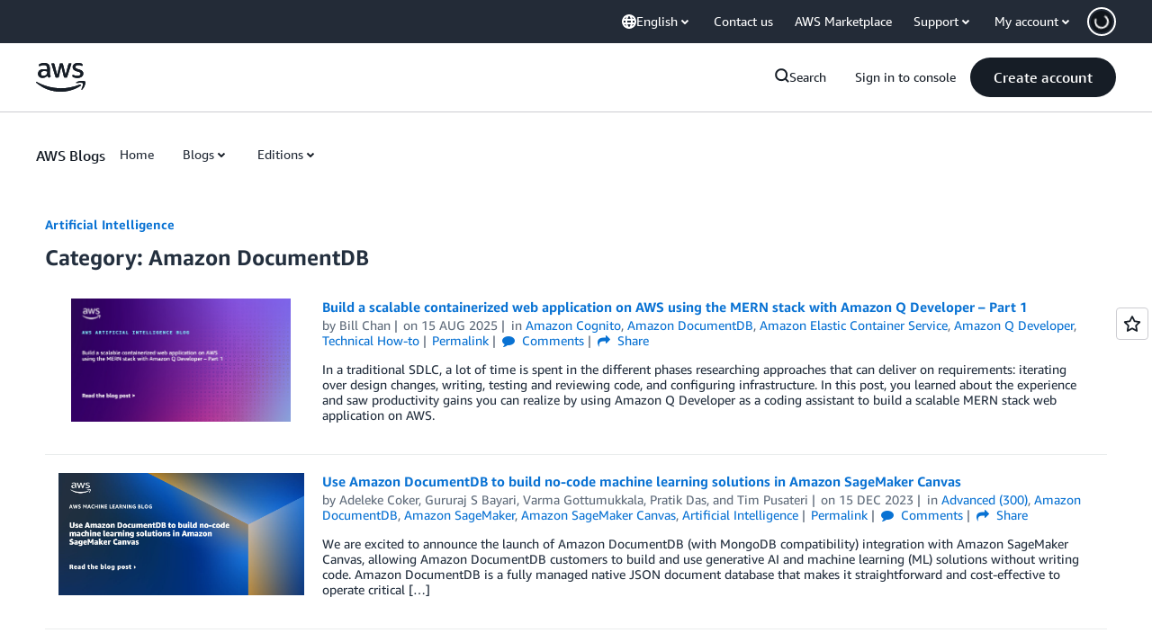

--- FILE ---
content_type: text/html;charset=UTF-8
request_url: https://amazonwebservicesinc.tt.omtrdc.net/m2/amazonwebservicesinc/ubox/raw?mboxPC=1769014583880-795579&mboxSession=1769014583878-682874&uniq=1769014584468-496402
body_size: -91
content:
{"url":"/en_US/optimization_testing/ccba-footer/master","campaignId":"610677","environmentId":"350","userPCId":"1769014583880-795579.44_0"}